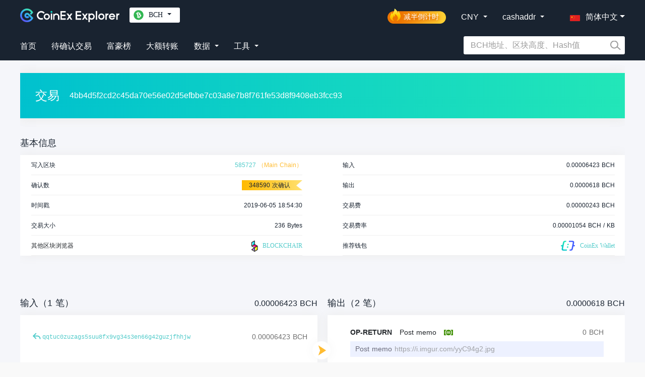

--- FILE ---
content_type: text/css; charset=UTF-8
request_url: https://explorer.coinex.com/_nuxt/css/2e4b887.css
body_size: 6584
content:
@media only screen and (max-width:767px){.hidden-xs-only[data-v-2f116bad]{display:none!important}}@media only screen and (min-width:768px){.hidden-sm-and-up[data-v-2f116bad]{display:none!important}}@media only screen and (min-width:768px) and (max-width:991px){.hidden-sm-only[data-v-2f116bad]{display:none!important}}@media only screen and (max-width:991px){.hidden-sm-and-down[data-v-2f116bad]{display:none!important}}@media only screen and (min-width:992px){.hidden-md-and-up[data-v-2f116bad]{display:none!important}}@media only screen and (min-width:992px) and (max-width:1199px){.hidden-md-only[data-v-2f116bad]{display:none!important}}@media only screen and (max-width:1199px){.hidden-md-and-down[data-v-2f116bad]{display:none!important}}@media only screen and (min-width:1200px){.hidden-lg-and-up[data-v-2f116bad]{display:none!important}}@media only screen and (min-width:1200px) and (max-width:1919px){.hidden-lg-only[data-v-2f116bad]{display:none!important}}@media only screen and (max-width:1919px){.hidden-lg-and-down[data-v-2f116bad]{display:none!important}}@media only screen and (min-width:1920px){.hidden-xl-only[data-v-2f116bad]{display:none!important}}.vtable[data-v-2f116bad]{width:100%;text-align:center;padding:0;font-size:12px;margin-bottom:0}.vtable.noheader thead[data-v-2f116bad]{display:none}.vtable tr[data-v-2f116bad]{height:39px;line-height:39px;padding:0;border-bottom:1px solid #efefef}.vtable tbody td[data-v-2f116bad],.vtable thead th[data-v-2f116bad]{padding:0;border:none}.vtable td[data-v-2f116bad]{color:#6f6f6f}.vsection[data-v-2f116bad]{padding:0;font-size:12px;width:100%;margin-bottom:0}.vsection .item[data-v-2f116bad]{height:40px;line-height:40px;padding:0 19px}.vsection .item[data-v-2f116bad],.vsection .item_m[data-v-2f116bad]{display:flex;justify-content:space-between;align-items:center;border-bottom:1px solid #efefef}.vsection .item_m[data-v-2f116bad]{grid-column-gap:5px;-moz-column-gap:5px;column-gap:5px;height:50px;padding:0 16px}.vsection .item_left[data-v-2f116bad]{flex:1}.vsection .item_right[data-v-2f116bad]{flex:1;text-align:right}.vsection .text[data-v-2f116bad],.vtable .text[data-v-2f116bad]{color:#6f6f6f}.vsection .text2[data-v-2f116bad],.vtable .text2[data-v-2f116bad]{color:#192330}.vsection .text3[data-v-2f116bad],.vtable .text3[data-v-2f116bad]{color:#00bbc4;font-family:PingFangSC-Regular;font-weight:400}.vsection .text4[data-v-2f116bad],.vtable .text4[data-v-2f116bad]{color:#52cbca}.vsection .strong[data-v-2f116bad],.vtable .strong[data-v-2f116bad]{font-weight:500}.breadcrumb[data-v-2f116bad]{margin-top:20px;margin-bottom:20px;background-color:transparent;padding:0}.breadcrumb-item a[data-v-2f116bad],.breadcrumb-item span[data-v-2f116bad]{font-size:14px;font-weight:400;line-height:1.71;letter-spacing:normal;color:#6f6f6f}.breadcrumb-item+.breadcrumb-item[data-v-2f116bad]:before{display:inline-block;content:">"}.breadcrumb-item.active span[data-v-2f116bad]{color:#192330}.nav-tabs[data-v-2f116bad]{position:relative;border-bottom:1px solid #efefef}.nav-tabs .more[data-v-2f116bad]{position:absolute;right:0;height:40px}.nav-tabs .more-link[data-v-2f116bad]{color:#52cbca;font-size:14px;line-height:40px}.nav-tabs .nav-item[data-v-2f116bad]{position:relative;min-width:60px;height:40px;line-height:40px}.nav-tabs .nav-link[data-v-2f116bad]{position:relative;font-size:12px;color:#192330;text-align:center;padding-top:0;padding-bottom:0;border:none}.nav-tabs .nav-link.active[data-v-2f116bad]{background:none!important;border:none!important}.nav-tabs .nav-link.active[data-v-2f116bad]:after{position:absolute;display:block;content:"";left:0;right:0;bottom:0;height:2px;border-radius:100px;background-image:linear-gradient(270deg,#22e6b8,#00c1ce)}.pagination[data-v-2f116bad]{margin-bottom:0}.pagination .page-item[data-v-2f116bad]{position:relative;margin:0 6px;min-width:14px}.pagination .page-item[data-v-2f116bad]:first-child{margin-right:15px}.pagination .page-item[data-v-2f116bad]:last-child{margin-right:0;margin-left:15px}.pagination .page-item.disabled[data-v-2f116bad]{opacity:1!important}.pagination .page-item.active[data-v-2f116bad]:after{content:"";position:absolute;bottom:0;left:2.5px;right:2.5px;height:2px;background-image:linear-gradient(270deg,#22e6b8,#00c1ce)}.pagination .page-item .page-link[data-v-2f116bad]{font-size:12px;text-align:center;line-height:20px;color:#6f6f6f;padding:0;border:none!important;background:none!important}.pagination .page-item .page-link.active[data-v-2f116bad]{color:#192330}.pagination .page-item .page-link.active[data-v-2f116bad]:focus{box-shadow:none!important}.markdown-body[data-v-2f116bad]{font-family:-apple-system,BlinkMacSystemFont,Segoe UI,Helvetica,Arial,sans-serif,Apple Color Emoji,Segoe UI Emoji,Segoe UI Symbol;font-size:16px;line-height:1.5;word-wrap:break-word;padding:45px;border:0;border-radius:0;background-color:#fff;color:#24292e}.markdown-body[data-v-2f116bad]:after,.markdown-body[data-v-2f116bad]:before{display:table;content:""}.markdown-body[data-v-2f116bad]:after{clear:both}.markdown-body[data-v-2f116bad]>:first-child{margin-top:0!important}.markdown-body[data-v-2f116bad]>:last-child{margin-bottom:0!important}.markdown-body a[data-v-2f116bad]:not([href]){color:inherit;text-decoration:none}.markdown-body .absent[data-v-2f116bad]{color:#cb2431}.markdown-body .anchor[data-v-2f116bad]{float:left;padding-right:4px;margin-left:-20px;line-height:1}.markdown-body .anchor[data-v-2f116bad]:focus{outline:none}.markdown-body blockquote[data-v-2f116bad],.markdown-body dl[data-v-2f116bad],.markdown-body ol[data-v-2f116bad],.markdown-body p[data-v-2f116bad],.markdown-body pre[data-v-2f116bad],.markdown-body table[data-v-2f116bad],.markdown-body ul[data-v-2f116bad]{margin-top:0;margin-bottom:16px}.markdown-body hr[data-v-2f116bad]{height:.25em;padding:0;margin:24px 0;background-color:#e1e4e8;border:0}.markdown-body blockquote[data-v-2f116bad]{padding:0 1em;color:#6a737d;border-left:.25em solid #dfe2e5}.markdown-body blockquote[data-v-2f116bad]>:first-child{margin-top:0}.markdown-body blockquote[data-v-2f116bad]>:last-child{margin-bottom:0}.markdown-body kbd[data-v-2f116bad]{display:inline-block;padding:3px 5px;font-size:11px;line-height:10px;color:#444d56;vertical-align:middle;background-color:#fafbfc;border:1px solid #c6cbd1;border-bottom-color:#959da5;border-radius:3px;box-shadow:inset 0 -1px 0 #959da5}.markdown-body h1[data-v-2f116bad],.markdown-body h2[data-v-2f116bad],.markdown-body h3[data-v-2f116bad],.markdown-body h4[data-v-2f116bad],.markdown-body h5[data-v-2f116bad],.markdown-body h6[data-v-2f116bad]{margin-top:24px;margin-bottom:16px;font-weight:600;line-height:1.25}.markdown-body h1 .octicon-link[data-v-2f116bad],.markdown-body h2 .octicon-link[data-v-2f116bad],.markdown-body h3 .octicon-link[data-v-2f116bad],.markdown-body h4 .octicon-link[data-v-2f116bad],.markdown-body h5 .octicon-link[data-v-2f116bad],.markdown-body h6 .octicon-link[data-v-2f116bad]{color:#1b1f23;vertical-align:middle;visibility:hidden}.markdown-body h1:hover .anchor[data-v-2f116bad],.markdown-body h2:hover .anchor[data-v-2f116bad],.markdown-body h3:hover .anchor[data-v-2f116bad],.markdown-body h4:hover .anchor[data-v-2f116bad],.markdown-body h5:hover .anchor[data-v-2f116bad],.markdown-body h6:hover .anchor[data-v-2f116bad]{text-decoration:none}.markdown-body h1:hover .anchor .octicon-link[data-v-2f116bad],.markdown-body h2:hover .anchor .octicon-link[data-v-2f116bad],.markdown-body h3:hover .anchor .octicon-link[data-v-2f116bad],.markdown-body h4:hover .anchor .octicon-link[data-v-2f116bad],.markdown-body h5:hover .anchor .octicon-link[data-v-2f116bad],.markdown-body h6:hover .anchor .octicon-link[data-v-2f116bad]{visibility:visible}.markdown-body h1 code[data-v-2f116bad],.markdown-body h1 tt[data-v-2f116bad],.markdown-body h2 code[data-v-2f116bad],.markdown-body h2 tt[data-v-2f116bad],.markdown-body h3 code[data-v-2f116bad],.markdown-body h3 tt[data-v-2f116bad],.markdown-body h4 code[data-v-2f116bad],.markdown-body h4 tt[data-v-2f116bad],.markdown-body h5 code[data-v-2f116bad],.markdown-body h5 tt[data-v-2f116bad],.markdown-body h6 code[data-v-2f116bad],.markdown-body h6 tt[data-v-2f116bad]{font-size:inherit}.markdown-body h1[data-v-2f116bad]{font-size:2em}.markdown-body h1[data-v-2f116bad],.markdown-body h2[data-v-2f116bad]{padding-bottom:.3em;border-bottom:1px solid #eaecef}.markdown-body h2[data-v-2f116bad]{font-size:1.5em}.markdown-body h3[data-v-2f116bad]{font-size:1.25em}.markdown-body h4[data-v-2f116bad]{font-size:1em}.markdown-body h5[data-v-2f116bad]{font-size:.875em}.markdown-body h6[data-v-2f116bad]{font-size:.85em;color:#6a737d}.markdown-body ol[data-v-2f116bad],.markdown-body ul[data-v-2f116bad]{padding-left:2em}.markdown-body ol.no-list[data-v-2f116bad],.markdown-body ul.no-list[data-v-2f116bad]{padding:0;list-style-type:none}.markdown-body ol ol[data-v-2f116bad],.markdown-body ol ul[data-v-2f116bad],.markdown-body ul ol[data-v-2f116bad],.markdown-body ul ul[data-v-2f116bad]{margin-top:0;margin-bottom:0}.markdown-body li[data-v-2f116bad]{word-wrap:break-all}.markdown-body li>p[data-v-2f116bad]{margin-top:16px}.markdown-body li+li[data-v-2f116bad]{margin-top:.25em}.markdown-body dl[data-v-2f116bad]{padding:0}.markdown-body dl dt[data-v-2f116bad]{padding:0;margin-top:16px;font-size:1em;font-style:italic;font-weight:600}.markdown-body dl dd[data-v-2f116bad]{padding:0 16px;margin-bottom:16px}.markdown-body table[data-v-2f116bad]{display:block;width:100%;overflow:auto}.markdown-body table th[data-v-2f116bad]{font-weight:600}.markdown-body table td[data-v-2f116bad],.markdown-body table th[data-v-2f116bad]{padding:6px 13px;border:1px solid #dfe2e5}.markdown-body table tr[data-v-2f116bad]{background-color:#fff;border-top:1px solid #c6cbd1}.markdown-body table tr[data-v-2f116bad]:nth-child(2n){background-color:#f6f8fa}.markdown-body table img[data-v-2f116bad]{background-color:transparent}.markdown-body img[data-v-2f116bad]{max-width:100%;box-sizing:content-box;background-color:#fff}.markdown-body img[align=right][data-v-2f116bad]{padding-left:20px}.markdown-body img[align=left][data-v-2f116bad]{padding-right:20px}.markdown-body .emoji[data-v-2f116bad]{max-width:none;vertical-align:text-top;background-color:transparent}.markdown-body span.frame[data-v-2f116bad]{display:block;overflow:hidden}.markdown-body span.frame>span[data-v-2f116bad]{display:block;float:left;width:auto;padding:7px;margin:13px 0 0;overflow:hidden;border:1px solid #dfe2e5}.markdown-body span.frame span img[data-v-2f116bad]{display:block;float:left}.markdown-body span.frame span span[data-v-2f116bad]{display:block;padding:5px 0 0;clear:both;color:#24292e}.markdown-body span.align-center[data-v-2f116bad]{display:block;overflow:hidden;clear:both}.markdown-body span.align-center>span[data-v-2f116bad]{display:block;margin:13px auto 0;overflow:hidden;text-align:center}.markdown-body span.align-center span img[data-v-2f116bad]{margin:0 auto;text-align:center}.markdown-body span.align-right[data-v-2f116bad]{display:block;overflow:hidden;clear:both}.markdown-body span.align-right>span[data-v-2f116bad]{display:block;margin:13px 0 0;overflow:hidden;text-align:right}.markdown-body span.align-right span img[data-v-2f116bad]{margin:0;text-align:right}.markdown-body span.float-left[data-v-2f116bad]{display:block;float:left;margin-right:13px;overflow:hidden}.markdown-body span.float-left span[data-v-2f116bad]{margin:13px 0 0}.markdown-body span.float-right[data-v-2f116bad]{display:block;float:right;margin-left:13px;overflow:hidden}.markdown-body span.float-right>span[data-v-2f116bad]{display:block;margin:13px auto 0;overflow:hidden;text-align:right}.markdown-body code[data-v-2f116bad],.markdown-body tt[data-v-2f116bad]{padding:.2em .4em;margin:0;font-size:85%;background-color:rgba(27,31,35,.05);border-radius:3px}.markdown-body code br[data-v-2f116bad],.markdown-body tt br[data-v-2f116bad]{display:none}.markdown-body del code[data-v-2f116bad]{text-decoration:inherit}.markdown-body pre[data-v-2f116bad]{word-wrap:normal}.markdown-body pre>code[data-v-2f116bad]{padding:0;margin:0;font-size:100%;word-break:normal;white-space:pre;background:transparent;border:0}.markdown-body .highlight[data-v-2f116bad]{margin-bottom:16px}.markdown-body .highlight pre[data-v-2f116bad]{margin-bottom:0;word-break:normal}.markdown-body .highlight pre[data-v-2f116bad],.markdown-body pre[data-v-2f116bad]{padding:16px;overflow:auto;font-size:85%;line-height:1.45;background-color:#f6f8fa;border-radius:3px}.markdown-body pre code[data-v-2f116bad],.markdown-body pre tt[data-v-2f116bad]{display:inline;max-width:auto;padding:0;margin:0;overflow:visible;line-height:inherit;word-wrap:normal;background-color:transparent;border:0}.markdown-body .csv-data td[data-v-2f116bad],.markdown-body .csv-data th[data-v-2f116bad]{padding:5px;overflow:hidden;font-size:12px;line-height:1;text-align:left;white-space:nowrap}.markdown-body .csv-data .blob-num[data-v-2f116bad]{padding:10px 8px 9px;text-align:right;background:#fff;border:0}.markdown-body .csv-data tr[data-v-2f116bad]{border-top:0}.markdown-body .csv-data th[data-v-2f116bad]{font-weight:600;background:#f6f8fa;border-top:0}[data-v-2f116bad]{outline:none}body[data-v-2f116bad],html[data-v-2f116bad]{font-family:-apple-system,Helvetica Neue,Arial,PingFangSC-Regular,PingFang SC,Microsoft YaHei,sans-serif;word-spacing:1px;-ms-text-size-adjust:100%;-webkit-text-size-adjust:100%;-moz-osx-font-smoothing:grayscale;box-sizing:border-box;font-size:14px;min-height:100%;height:100%;-webkit-font-smoothing:antialiased}body[data-v-2f116bad]{background-color:#f9f9f9}[data-v-2f116bad],[data-v-2f116bad]:after,[data-v-2f116bad]:before{box-sizing:border-box;margin:0}#__layout[data-v-2f116bad],#__nuxt[data-v-2f116bad]{min-height:100%;height:100%}section.el-container[data-v-2f116bad]{min-height:100%}p[data-v-2f116bad]{margin-bottom:0}a[data-v-2f116bad]:hover{text-decoration:none}ul[data-v-2f116bad]{list-style:none}.vicon[data-v-2f116bad]{font-size:0;vertical-align:middle;display:inline-block;text-indent:-9999px}.vcontainer[data-v-2f116bad]{width:100%;margin-left:auto;margin-right:auto;overflow:hidden}[data-v-2f116bad]:focus{outline:none}.vcontainer[data-v-2f116bad]{width:1200px}.page[data-v-2f116bad]{padding-top:0;padding-bottom:135px;background:#f5f6fa}.page .header[data-v-2f116bad]{margin-top:36px}.page .panel-header[data-v-2f116bad]{padding:0;margin:36px auto 10px}.page .breadcrumb[data-v-2f116bad]{margin-top:36px}@media (max-width:1200px){.vcontainer[data-v-2f116bad]{width:100%;padding:0}.page[data-v-2f116bad]{padding-top:0;padding-bottom:50px}.page .header[data-v-2f116bad]{margin-top:0}.page .panel-header[data-v-2f116bad]{padding:0 12px;margin:36px auto 10px}.mobile-padding[data-v-2f116bad]{padding:0 12px}}.vrow[data-v-2f116bad]{display:flex;margin-right:-15px;margin-left:-15px}.vcol-1[data-v-2f116bad],.vcol-2[data-v-2f116bad],.vcol-3[data-v-2f116bad],.vcol-4[data-v-2f116bad],.vcol-5[data-v-2f116bad],.vcol-6[data-v-2f116bad],.vcol-7[data-v-2f116bad],.vcol-8[data-v-2f116bad],.vcol-9[data-v-2f116bad],.vcol-10[data-v-2f116bad],.vcol-11[data-v-2f116bad],.vcol-12[data-v-2f116bad]{padding-right:15px;padding-left:15px}.vcol-1[data-v-2f116bad]{flex:0 0 8.333333%;max-width:8.333333%}.vcol-2[data-v-2f116bad]{flex:0 0 16.666667%;max-width:16.666667%}.vcol-3[data-v-2f116bad]{flex:0 0 25%;max-width:25%}.vcol-4[data-v-2f116bad]{flex:0 0 33.333333%;max-width:33.333333%}.vcol-5[data-v-2f116bad]{flex:0 0 41.666667%;max-width:41.666667%}.vcol-6[data-v-2f116bad]{flex:0 0 50%;max-width:50%}.vcol-7[data-v-2f116bad]{flex:0 0 58.333333%;max-width:58.333333%}.vcol-8[data-v-2f116bad]{flex:0 0 66.666667%;max-width:66.666667%}.vcol-9[data-v-2f116bad]{flex:0 0 75%;max-width:75%}.vcol-10[data-v-2f116bad]{flex:0 0 83.333333%;max-width:83.333333%}.vcol-11[data-v-2f116bad]{flex:0 0 91.666667%;max-width:91.666667%}.vcol-12[data-v-2f116bad]{flex:0 0 100%;max-width:100%}.vfs-12[data-v-2f116bad]{font-size:12px!important}.vfs-14[data-v-2f116bad]{font-size:14px!important}.vfs-16[data-v-2f116bad]{font-size:16px!important}.vfs-18[data-v-2f116bad]{font-size:18px!important}.vfs-20[data-v-2f116bad]{font-size:20px!important}.vfs-24[data-v-2f116bad]{font-size:24px!important}.vfw-500[data-v-2f116bad]{font-weight:500!important}.vfw-300[data-v-2f116bad]{font-weight:300!important}.vta-center[data-v-2f116bad]{text-align:center}.vmt-0[data-v-2f116bad]{margin-top:0!important}.vmb-38[data-v-2f116bad]{margin-bottom:38px!important}.vml-30[data-v-2f116bad]{margin-left:30px!important}.vmr-30[data-v-2f116bad]{margin-right:30px!important}.vpl-40[data-v-2f116bad]{padding-left:40px!important}.vpr-40[data-v-2f116bad]{padding-right:40px!important}.vpl-5[data-v-2f116bad]{padding-left:5px!important}.vp-0[data-v-2f116bad]{padding:0!important}.vpb-12[data-v-2f116bad]{padding-bottom:12px!important}.vpb-20[data-v-2f116bad]{padding-bottom:20px!important}.vpt-12[data-v-2f116bad],.vpt-20[data-v-2f116bad]{padding-top:12px!important}.vshadow[data-v-2f116bad]{background-color:#fff;box-shadow:0 0 20px 0 #ececec}.volor-00b275[data-v-2f116bad]{color:#00b275}.volor-e45555[data-v-2f116bad]{color:#e5136d}.vcolor-52cbca[data-v-2f116bad]{color:#52cbca!important}.vcolor-192330[data-v-2f116bad]{color:#192330!important}.vcolor-ffbc32[data-v-2f116bad]{color:#ffbc32!important}.vcolor-6f6f6f[data-v-2f116bad]{color:#6f6f6f!important}.vcolor-f6a623[data-v-2f116bad]{color:#f6a623!important}.vcolor-d0011b[data-v-2f116bad]{color:#d0011b!important}.vcolor-9b9b9b[data-v-2f116bad]{color:#9b9b9b}.vcolor-00b275[data-v-2f116bad]{color:#00b275}.vcolor-08cfcc[data-v-2f116bad]{color:#08cfcc}.vborder-b[data-v-2f116bad]{border-bottom:1px solid #efefef!important}.vfloat-l[data-v-2f116bad]{float:left!important}.vfloat-r[data-v-2f116bad]{float:right!important}.vflex[data-v-2f116bad]{display:flex!important}.vflex-between-center[data-v-2f116bad]{justify-content:space-between!important}.vflex-between-center[data-v-2f116bad],.vflex-center-center[data-v-2f116bad]{display:flex!important;align-items:center!important}.vflex-center-center[data-v-2f116bad]{justify-content:center!important}.vtext-monospace[data-v-2f116bad]{font-family:Droid Sans Mono,Menlo,Monaco,Consolas,Courier New,monospace}.vtable tbody td[data-v-2f116bad],.vtable thead th[data-v-2f116bad]{text-align:right;padding-right:15px}.vtable thead th[data-v-2f116bad]{color:#000d36}.vtable tbody td[data-v-2f116bad]{color:#696a7a}.tex-left[data-v-2f116bad]{text-align:left!important;padding-left:15px!important}.mar-right[data-v-2f116bad]{padding-right:95px!important}.block-size-text[data-v-2f116bad]{display:inline-block;text-align:right;padding-right:15px;width:100%}.block-size-left[data-v-2f116bad]{display:inline-block;text-align:left;padding-left:15px;width:100%}.td-mar-right[data-v-2f116bad]{padding-right:80px;width:100%}.td-mar-right60[data-v-2f116bad]{padding-right:60px;width:100%}.tex-address[data-v-2f116bad]{text-align:left!important;padding-left:15px!important}@media (max-width:576px){.vtable tbody td[data-v-2f116bad],.vtable thead th[data-v-2f116bad]{text-align:right;padding-right:2px;max-width:150px}.tex-address[data-v-2f116bad]{text-align:left!important;padding-left:15px!important;max-width:100px!important}.mar-right[data-v-2f116bad]{padding-right:25px!important}.td-mar-right60[data-v-2f116bad],.td-mar-right[data-v-2f116bad]{padding-right:10px;width:100%}.block-size-left[data-v-2f116bad]{display:inline-block;text-align:left;padding-left:8px;width:100%}.tex-left[data-v-2f116bad]{text-align:left!important;padding-left:5px!important}}.tex-cen[data-v-2f116bad]{text-align:center!important}.collapsed-padding[data-v-2f116bad]:first-child{padding-right:5px}.collapsed-padding[data-v-2f116bad]:last-child{padding-left:5px}.font-hash-content[data-v-2f116bad]{font-size:12px}.font-hash-content[data-v-2f116bad],.font-hash-title[data-v-2f116bad]{font-weight:500;color:#52cbca;font-family:Droid Sans Mono,Menlo,Monaco,Consolas,Courier New,monospace}.font-hash-title[data-v-2f116bad]{font-size:16px}.font-coin-content[data-v-2f116bad]{color:#6f6f6f;font-size:14px;font-weight:500}.font-coin-title[data-v-2f116bad]{font-size:16px;font-weight:500;color:#192330}.font-coinbase[data-v-2f116bad]{font-size:18px;color:#ffbc32}.font-info-title[data-v-2f116bad]{font-size:18px;color:#192330}@media (max-width:1200px){body[data-v-2f116bad]{font-size:12px}.font-hash-title[data-v-2f116bad]{font-size:16px}.font-coin-title[data-v-2f116bad]{font-size:14px}.font-coin-content[data-v-2f116bad],.font-coinbase[data-v-2f116bad],.font-hash-content[data-v-2f116bad]{font-size:12px}}.tooltip.bs-tooltip-top .arrow[data-v-2f116bad]:after,.tooltip.bs-tooltip-top .arrow[data-v-2f116bad]:before{border-top-color:#fdf5e6}.tooltip.bs-tooltip-right .arrow[data-v-2f116bad]:after,.tooltip.bs-tooltip-right .arrow[data-v-2f116bad]:before{border-right-color:#fdf5e6}.tooltip.bs-tooltip-bottom .arrow[data-v-2f116bad]:after,.tooltip.bs-tooltip-bottom .arrow[data-v-2f116bad]:before{border-bottom-color:#fdf5e6}.tooltip.bs-tooltip-left .arrow[data-v-2f116bad]:after,.tooltip.bs-tooltip-left .arrow[data-v-2f116bad]:before{border-left-color:#fdf5e6}.tooltip-inner[data-v-2f116bad]{max-width:280px;padding:15px;border-radius:4px;background-color:#fdf5e6;color:#000;text-align:left;box-shadow:4px 4px 8px 0 #e9e9e9}.page .header[data-v-2f116bad]{height:90px;padding:0 30px;background-image:linear-gradient(270deg,#22e6b8,#00c1ce);box-shadow:0 0 20px 0 #ececec,0 0 20px 0 #ececec;display:flex;align-items:center}.page .header .block[data-v-2f116bad],.page .header .height[data-v-2f116bad]{font-size:24px;color:#fff}.page .header .height[data-v-2f116bad]{margin-left:15px}.page .header .desc[data-v-2f116bad]{font-size:16px;font-weight:500;color:#fff;word-break:break-all}.page .header .fork[data-v-2f116bad]{display:inline-block;width:20px;height:20px;margin-left:12px;margin-right:38px}.page .header .fork .link[data-v-2f116bad]{display:inline-block;width:100%;height:100%;border-radius:20px;background-color:#f9f9f9}.page .baseinfo[data-v-2f116bad]{margin-top:35px}.page .baseinfo .title[data-v-2f116bad]{margin-bottom:10px}.page .baseinfo .left[data-v-2f116bad],.page .baseinfo .right[data-v-2f116bad]{width:50%}.page .baseinfo .left[data-v-2f116bad]{padding-left:20px;padding-right:40px}.page .baseinfo .right[data-v-2f116bad]{padding-left:40px;padding-right:20px}.page .baseinfo .vsection .item[data-v-2f116bad]{padding:0}.page .baseinfo .vsection .item[data-v-2f116bad]:last-child{border-bottom:none}.page .baseinfo .vsection .item .other-touch[data-v-2f116bad]{color:#52cbca;font-size:12px;font-family:PingFangSC-Regular;font-weight:500}.page .baseinfo .vsection .item .wallet-link[data-v-2f116bad]{display:flex;justify-content:center;align-items:center}.page .baseinfo .vsection .item .wallet-link img[data-v-2f116bad]{display:block;width:28px;height:auto;margin-right:10px}.page .baseinfo .vsection .item .icon-explorer-blockchair[data-v-2f116bad]{display:inline-block;vertical-align:middle;width:24px;height:24px;background:url([data-uri]) 50% 50% no-repeat}.page .baseinfo .trace .item[data-v-2f116bad],.page .baseinfo .trace[data-v-2f116bad]{display:flex;align-items:center;justify-content:center}.page .baseinfo .trace .item[data-v-2f116bad]{flex-direction:column;margin:0 30px}.page .baseinfo .trace .icon-arrow-block[data-v-2f116bad]{background-image:url([data-uri]);width:17px;height:10px}.page .baseinfo .i-block-near[data-v-2f116bad]{background-image:url(/_nuxt/img/sprite.04cb881.png);background-position:-40px -166px;width:30px;height:30px}@media (-webkit-min-device-pixel-ratio:2),(min-resolution:192dpi){.page .baseinfo .i-block-near[data-v-2f116bad]{background-image:url(/_nuxt/img/sprite@2x.4526e07.png);background-size:264px 222px}}.page .baseinfo .i-block-current[data-v-2f116bad]{background-image:url(/_nuxt/img/sprite.04cb881.png);background-position:0 -166px;width:40px;height:40px}@media (-webkit-min-device-pixel-ratio:2),(min-resolution:192dpi){.page .baseinfo .i-block-current[data-v-2f116bad]{background-image:url(/_nuxt/img/sprite@2x.4526e07.png);background-size:264px 222px}}.page .baseinfo .i-block-no[data-v-2f116bad]{width:41px;height:30px;background-image:url([data-uri]);background-size:contain}.page .baseinfo .block-near[data-v-2f116bad]{font-size:14px;font-weight:500;text-align:center;color:#52cbca;margin-top:5px;margin-bottom:0}.page .baseinfo .block-current[data-v-2f116bad]{font-size:14px;text-align:center;color:#ffbc32;margin-top:10px;margin-bottom:0}.page .tradedetail[data-v-2f116bad]{margin-top:39px}.page .tradedetail .top .title[data-v-2f116bad]{font-size:18px;color:#192330}.page .tradedetail .top .confirm[data-v-2f116bad],.page .tradedetail .top .txcount[data-v-2f116bad]{font-size:14px;color:#192330;margin-left:20px}.page .tradedetail .top .confirm[data-v-2f116bad]{display:inline-block;padding:0 20px 0 8px;text-align:center;background-image:url(/_nuxt/img/label.e3c85ef.png);background-size:100% 100%;background-repeat:no-repeat}.page .tradedetail .middle[data-v-2f116bad]{margin-top:10px;margin-bottom:0;padding-left:0}.page .tradedetail .bottom[data-v-2f116bad]{margin-top:10px;display:flex;justify-content:center}@media (max-width:1200px){.page .header[data-v-2f116bad]{padding:10px;height:auto}.page .baseinfo[data-v-2f116bad]{margin-top:15px}.page .baseinfo .left[data-v-2f116bad],.page .baseinfo .right[data-v-2f116bad]{width:100%;display:block;padding:0}.page .baseinfo .vsection li.item[data-v-2f116bad]{padding:0 12px}.page .baseinfo .vsection li.item[data-v-2f116bad]:last-child{border-bottom:1px solid #efefef}.page .baseinfo .trace[data-v-2f116bad]{margin-top:10px}.page .tradedetail .top[data-v-2f116bad]{display:flex;justify-content:space-between;align-items:center}.page .tradedetail .top .title[data-v-2f116bad]{margin-top:-3px;padding-right:0}.page .tradedetail .top .txcount[data-v-2f116bad]{margin-left:5px}.page .tradedetail .top .confirm[data-v-2f116bad]{margin-left:5px;padding:0 16px 0 4px}.page .tradedetail .bottom[data-v-2f116bad]{margin-top:10px}.page .tradedetail .pagination[data-v-2f116bad]{margin-top:1rem}.page .title[data-v-2f116bad]{padding:0 12px}}